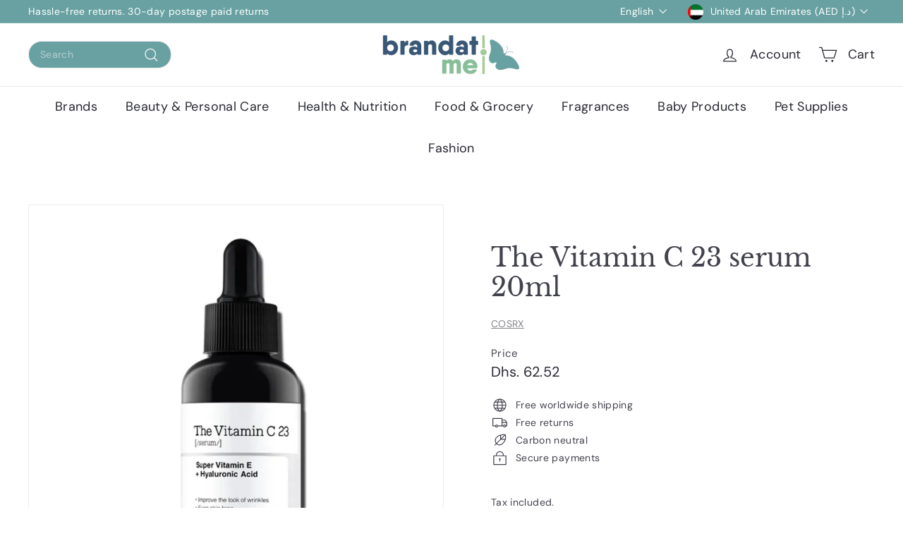

--- FILE ---
content_type: text/javascript
request_url: https://brandat.me/cdn/shop/t/5/assets/section-collection-header.js?v=40131443076822210851726661885
body_size: -253
content:
import{config}from"@archetype-themes/scripts/config";import{EVENTS,publish}from"@archetype-themes/utils/pubsub";let hasLoadedBefore=!1;class CollectionHeader extends HTMLElement{constructor(){super(),this.namespace=".collection-header";var heroImageContainer=this.querySelector(".collection-hero");heroImageContainer?(hasLoadedBefore&&this.checkIfNeedReload(),heroImageContainer.classList.remove("loading","loading--delayed"),heroImageContainer.classList.add("loaded")):config.overlayHeader&&publish(EVENTS.headerOverlayDisable),hasLoadedBefore=!0}checkIfNeedReload(){if(Shopify.designMode&&config.overlayHeader){var header=document.querySelector(".header-wrapper");header.classList.contains("header-wrapper--overlay")||location.reload()}}}customElements.define("section-collection-header",CollectionHeader);
//# sourceMappingURL=/cdn/shop/t/5/assets/section-collection-header.js.map?v=40131443076822210851726661885
